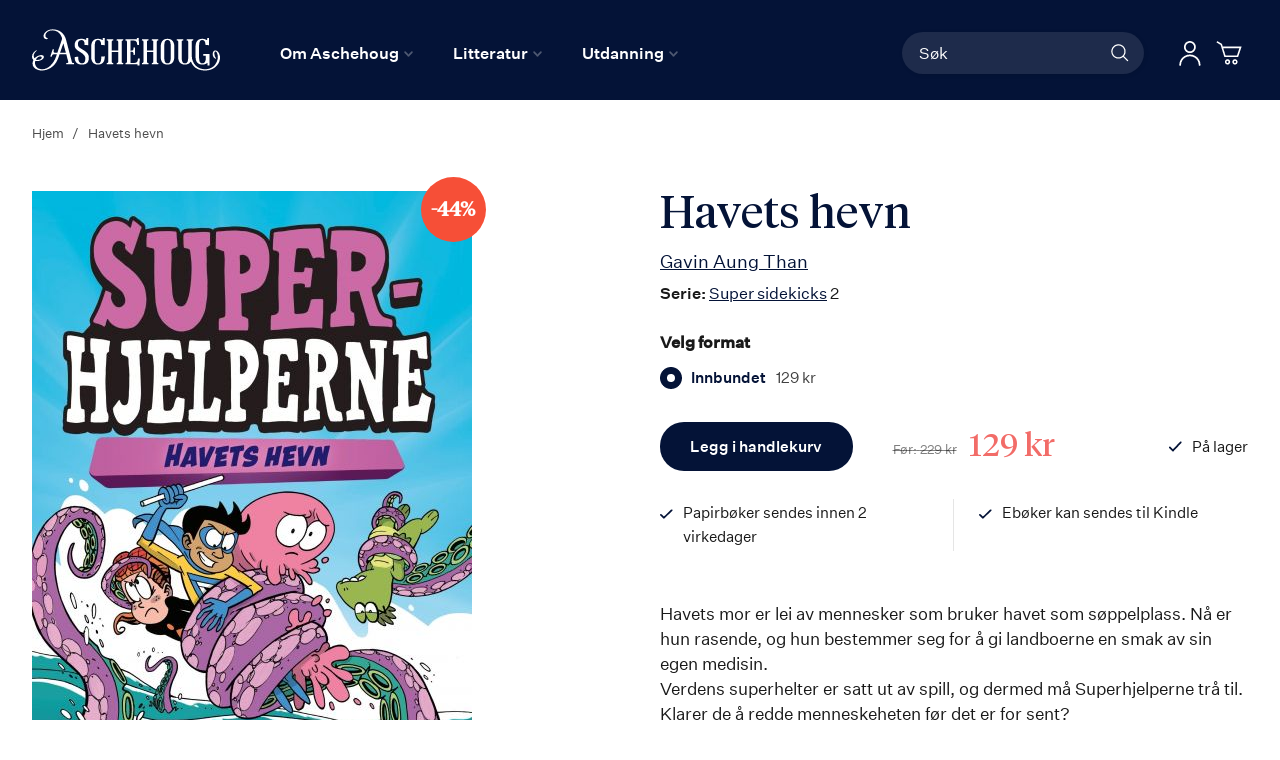

--- FILE ---
content_type: image/svg+xml
request_url: https://aschehoug.no/static/version1764687929/frontend/Convert/ugla/nb_NO/images/logo.svg
body_size: 6055
content:
<svg xmlns="http://www.w3.org/2000/svg" xmlns:xlink="http://www.w3.org/1999/xlink" version="1.1" id="Layer_1" x="0px" y="0px" style="enable-background:new 0 0 1920 789.49;" xml:space="preserve" viewBox="119.9 193.43 1680.19 370.02" width="357" height="80">
<style type="text/css">
	.st0{fill:#FFFFFF;}
</style>
<g>
	<path class="st0" d="M1066.32,459.95c-1.06,20.98-8.4,34.81-27.39,34.81h-39.28V394.24h2.76c18.92,0.99,25.27,3.96,25.24,24.96   l-0.11,4.55l13.14-2.23v-65.65l-13.14,1.51l0.11,2.75c0.03,20.96-6.3,23.96-25.14,24.95h-2.87v-90.39h33.75   c18.67,0.19,25.67,13.85,26.72,34.68l0.13,4.55l16.54-0.86l-3.28-63.2l-16.54,0.86l0.57,11H955.38l-1.13,10.97   c0,0,2.96,0.41,5.7,1.05c5.21,1.23,8.27,4.3,8.28,9.5v182.99c0,5.21-3.06,8.3-8.28,9.53c-2.74,0.65-4.46,1.05-4.46,1.05   l-0.89,10.97l33.4-0.01l75.74-0.02l-0.56,10.85l16.54,0.86l3.28-63.2l-16.54-0.86L1066.32,459.95z"/>
	<path class="st0" d="M921.3,486.39V302.97c0.12-5.03,3.14-8.03,8.26-9.24c2.74-0.65,4.46-1.05,4.46-1.05l0.89-10.97h-57.92   l-1.13,10.97c0,0,2.96,0.41,5.7,1.05c5.22,1.23,8.39,4.64,8.39,9.86v79.55h-57.4V303.3c0-5.21,3.07-8.33,8.29-9.56   c2.74-0.65,4.46-1.05,4.46-1.05l0.89-10.97h-57.92l-1.13,10.97c0,0,2.96,0.41,5.7,1.05c5.22,1.23,8.28,4.32,8.28,9.54v183.04   c-0.03,5.16-3.08,8.23-8.27,9.45c-2.74,0.65-4.46,1.05-4.46,1.05l-0.89,10.97h57.92l1.13-10.97c0,0-2.96-0.41-5.7-1.05   c-5.22-1.23-8.3-4.38-8.3-9.59V396.2h57.4v89.74c0,5.21-3.16,8.6-8.38,9.83c-2.74,0.65-4.46,1.05-4.46,1.05l-0.89,10.97h57.92   l1.13-10.97c0,0-2.96-0.41-5.7-1.05C924.41,494.54,921.37,491.5,921.3,486.39z"/>
	<path class="st0" d="M1235.84,486.39V302.97c0.12-5.03,3.14-8.03,8.26-9.24c2.74-0.65,4.46-1.05,4.46-1.05l0.89-10.97h-57.92   l-1.13,10.97c0,0,2.96,0.41,5.7,1.05c5.22,1.23,8.39,4.64,8.39,9.86v79.55h-57.4V303.3c0-5.21,3.07-8.33,8.29-9.56   c2.74-0.65,4.46-1.05,4.46-1.05l0.89-10.97h-57.92l-1.13,10.97c0,0,2.96,0.41,5.7,1.05c5.22,1.23,8.28,4.32,8.28,9.54v183.04   c-0.03,5.16-3.08,8.23-8.27,9.45c-2.74,0.65-4.46,1.05-4.46,1.05l-0.89,10.97h57.92l1.13-10.97c0,0-2.96-0.41-5.7-1.05   c-5.22-1.23-8.3-4.38-8.3-9.59V396.2h57.4v89.74c0,5.21-3.16,8.6-8.38,9.83c-2.74,0.65-4.46,1.05-4.46,1.05l-0.89,10.97h57.92   l1.13-10.97c0,0-2.96-0.41-5.7-1.05C1238.95,494.54,1235.91,491.5,1235.84,486.39z"/>
	<path class="st0" d="M1331.01,278.44c-37.58,0-60.31,23.57-60.31,67.67v96.49c0,44.09,22.74,67.67,60.31,67.67   c37.58,0,60.31-23.57,60.31-67.67v-96.49C1391.32,302.01,1368.58,278.44,1331.01,278.44z M1359.89,443.95   c0,41.56-9.37,55.18-28.91,55.18c-19.53,0-28.87-13.63-28.87-55.18v-99.2c0-41.56,9.37-55.18,28.91-55.18   c19.53,0,28.87,13.62,28.87,55.18V443.95z"/>
	<path class="st0" d="M738.52,443.95c0,41.56-9.37,55.18-28.91,55.18c-19.53,0-28.87-13.63-28.87-55.18v-99.2   c0-41.56,9.37-55.18,28.91-55.18c17.7,0,27.02,11.19,28.62,44.2l31.22,1.96v-65.04h-16.56c0,0,0,12.07,0,14.9   c0,4.19-2.85,6.01-6.12,3.77c-9.6-6.59-22.35-10.93-37.19-10.93c-37.58,0-60.31,23.57-60.31,67.67v96.49   c0,44.09,22.74,67.67,60.31,67.67c37.58,0,60.31-23.57,60.31-67.67v-6.78l-31.43,2.66V443.95z"/>
	<path class="st0" d="M1642.1,510.26c16.28,0,30.23-4.52,40.92-13.08c3.14-2.52,5.66-1.33,5.66,3.41c0,2.83,0,17.41,0,17.41h16.56   V415.73h-31.43l0,0h-24.37v14.9h24.37v13.31c0,41.56-12.2,55.18-31.74,55.18c-19.53,0-28.87-13.63-28.87-55.18l0-99.2   c0-41.56,9.37-55.18,28.91-55.18c17.7,0,27.02,11.19,28.62,44.2l31.22,1.96v-65.04h-16.56c0,0,0,12.07,0,14.9   c0,4.19-2.85,6.01-6.12,3.77c-9.6-6.59-22.35-10.93-37.19-10.93c-37.58,0-60.31,23.57-60.31,67.67v96.49   C1581.79,486.68,1604.52,510.26,1642.1,510.26z"/>
	<path class="st0" d="M571.95,374.83c-19.77-12.46-41.74-21.27-41.74-46.85c0-25.3,11.28-38.41,31.2-38.41   c19.81,0,28.76,13.64,28.76,43.99l31.42,2.17h0v-65.04h-16.56c0,0,0,9.8,0,12.62c0,4.47-2.8,5.72-6.12,3.77   c-10.4-6.12-21.7-8.65-37.56-8.65c-36.45,0-60.01,16.61-60.01,57.41c0,35.72,29.2,48.71,52.88,63.64   c29.31,18.49,42.75,35.57,42.75,54.55c0,27.07-8.01,45.09-30.63,45.09c-24.72,0-33.95-23.33-33.95-60.06l-31.43,3.05   c0,44.09,19.79,68.13,65.39,68.13c45.6,0,61.79-24.03,61.79-62.13C628.18,410.37,600.8,393.01,571.95,374.83z"/>
	<path class="st0" d="M1756,383.15c-27.77,2.49-30.94,61.39,5.66,75.22l2.82-6.57c-8.08-8.88-12.42-18.92-14.14-31.95   c-1.9-14.37,0.33-27.83,8.33-27.83c14.18,0,27.49,36.76,19.42,71.65c-12.1,52.33-51.9,88.5-111.75,88.5   c-60,0-116.62-40.71-119.2-124.04V303.3c0-5.21,3.08-8.34,8.29-9.57c2.74-0.65,4.46-1.05,4.46-1.05l0.89-10.97h-57.92l-1.13,10.97   c0,0,2.96,0.41,5.7,1.05c5.22,1.23,8.28,4.32,8.28,9.53v140.68c0,41.56-9.37,55.18-28.91,55.18s-28.87-13.63-28.87-55.18V303.36   c0-5.21,3.09-8.39,8.31-9.62c2.74-0.65,4.46-1.05,4.46-1.05l0.89-10.97h-57.92l-1.13,10.97c0,0,2.96,0.41,5.7,1.05   c5.14,1.21,8.18,4.24,8.26,9.32v139.54c0,44.09,22.74,67.67,60.31,67.67c22.63,0,39.83-8.6,49.96-25.04   c1.4-2.27,3.02-2.17,3.83-0.28c27.34,63.59,79.34,78.49,128.98,78.49c65.72,0,120.53-42.68,129.32-100.42   C1806.11,415.73,1779.17,381.07,1756,383.15z"/>
	<path class="st0" d="M425.88,293.06c-18.25-73.15-66.17-97.15-116.73-99.51c-51.87-2.43-85.55,32.13-86.19,58.09   c-0.53,20.05,12.05,30.47,29.3,30.47l10.28-10.52c-41.14,0-26.35-69.24,38.24-69.24c76.85,0,88.42,76.36,88.42,76.36l-42.48,125.01   h-15.94c-18.35,0-21.45-5.86-14.87-25.62l1.53-4.28l-12.49-1.24l-21.65,65.28l12.06,1.62l1.41-3.89   c6.42-19.44,14.43-18.45,32.32-18.45h13.08l-8.4,24.67c-19.05,53.65-64.87,109.96-121.2,110.36   c-47.18,0.29-67.45-30.69-65.52-60.83c0.3-5.09,1.16-9.71,2.21-13.91c9.98,2.47,22.19,2.2,36.12-1.43   c38.37-9.84,43.53-32.17,39.31-40.97c-3.99-8.32-15.92-13.33-35.99-8.41c-16.8,4.17-33.64,13.63-45.76,27.52   c-25.73-39.58,21.88-69.81,21.88-69.81l-5.52-2.83c-22.83,10.6-41.85,35.47-39.14,62.63c1.02,10.5,5.38,19.11,12.54,25.16   c-3.45,6.69-5.9,14.04-7.01,22.06c-7.25,51.54,45.86,75.52,92.09,71.7c74.06-6.05,119.04-60.74,136.31-110.99l12.1-34.91h60.05   l18.25,69.13c1.34,5.22-3.07,8.28-8.28,9.5c-2.74,0.64-9.11,1.05-9.11,1.05l-0.89,10.97h67.99l1.13-10.97c0,0-8-0.44-10.74-1.05   c-4.25-0.95-6.85-4.04-8.28-9.53L425.88,293.06z M179.01,440.62c10.51-4.93,24.73-6.14,27.21,3.84   c2.59,10.62-7.9,16.52-15.59,19.79c-4.72,2.03-23.73,6.81-36.58,0.87C161.43,450.99,172.67,443.58,179.01,440.62z M370.75,403.72   l29.4-84.79l22.59,85.42L370.75,403.72z"/>
</g>
</svg>

--- FILE ---
content_type: image/svg+xml
request_url: https://aschehoug.no/static/version1764687929/frontend/Convert/ugla/nb_NO/images/icon-arrow-next-gray.svg
body_size: 145
content:
<svg xmlns="http://www.w3.org/2000/svg" width="5" height="8" viewBox="0 0 5 8">
  <polygon fill="#020202" fill-rule="evenodd" points="7.708 186.778 7.766 186.725 3.681 183 3 183.639 6.677 187.009 3 190.361 3.681 191 8 187.045" opacity=".3" transform="translate(-3 -183)"/>
</svg>


--- FILE ---
content_type: image/svg+xml
request_url: https://aschehoug.no/static/version1764687929/frontend/Convert/ugla/nb_NO/images/icon-user.svg
body_size: 1697
content:
<svg width="19" height="22" viewBox="0 0 19 22" fill="none" xmlns="http://www.w3.org/2000/svg">
<path d="M9.4 12.28C11.064 12.28 12.608 12.68 14.032 13.48C15.408 14.264 16.504 15.32 17.32 16.648C18.152 18.024 18.568 19.512 18.568 21.112C18.568 21.32 18.488 21.496 18.328 21.64C18.184 21.784 18.008 21.856 17.8 21.856C17.592 21.856 17.416 21.784 17.272 21.64C17.128 21.496 17.056 21.32 17.056 21.112C17.056 19.784 16.712 18.552 16.024 17.416C15.336 16.296 14.416 15.416 13.264 14.776C12.08 14.104 10.792 13.768 9.4 13.768C8.008 13.768 6.72 14.104 5.536 14.776C4.384 15.416 3.472 16.296 2.8 17.416C2.096 18.552 1.744 19.784 1.744 21.112C1.744 21.32 1.672 21.496 1.528 21.64C1.384 21.784 1.208 21.856 1 21.856C0.792 21.856 0.616 21.784 0.472 21.64C0.328 21.496 0.256 21.32 0.256 21.112C0.256 19.512 0.672 18.024 1.504 16.648C2.32 15.32 3.416 14.264 4.792 13.48C6.216 12.68 7.752 12.28 9.4 12.28ZM9.4 0.855999C10.328 0.855999 11.184 1.088 11.968 1.552C12.752 2 13.376 2.616 13.84 3.4C14.304 4.184 14.536 5.04 14.536 5.968C14.536 6.896 14.304 7.752 13.84 8.536C13.376 9.32 12.752 9.944 11.968 10.408C11.184 10.856 10.328 11.08 9.4 11.08C8.472 11.08 7.616 10.856 6.832 10.408C6.048 9.944 5.424 9.32 4.96 8.536C4.512 7.752 4.288 6.896 4.288 5.968C4.288 5.04 4.512 4.184 4.96 3.4C5.424 2.616 6.048 2 6.832 1.552C7.616 1.088 8.472 0.855999 9.4 0.855999ZM9.4 2.344C8.744 2.344 8.136 2.512 7.576 2.848C7.032 3.168 6.592 3.608 6.256 4.168C5.936 4.712 5.776 5.312 5.776 5.968C5.776 6.624 5.936 7.232 6.256 7.792C6.592 8.336 7.032 8.776 7.576 9.112C8.136 9.432 8.744 9.592 9.4 9.592C10.056 9.592 10.664 9.432 11.224 9.112C11.784 8.776 12.224 8.336 12.544 7.792C12.864 7.232 13.024 6.624 13.024 5.968C13.024 5.312 12.864 4.712 12.544 4.168C12.224 3.608 11.784 3.168 11.224 2.848C10.664 2.512 10.056 2.344 9.4 2.344Z" fill="white"/>
</svg>


--- FILE ---
content_type: image/svg+xml
request_url: https://aschehoug.no/static/version1764687929/frontend/Convert/ugla/nb_NO/images/icon-valid.svg
body_size: 84
content:
<svg width="15" height="12" viewBox="0 0 15 12" fill="none" xmlns="http://www.w3.org/2000/svg">
<path d="M1 7L4.5 10.5L13.5 1.5" stroke="#041337" stroke-width="2" stroke-linecap="round" stroke-linejoin="round"/>
</svg>


--- FILE ---
content_type: image/svg+xml
request_url: https://aschehoug.no/static/version1764687929/frontend/Convert/ugla/nb_NO/images/icon-submenu-down.svg
body_size: 84
content:
<svg width="8" height="5" viewBox="0 0 8 5" fill="none" xmlns="http://www.w3.org/2000/svg">
<path opacity="0.3" d="M1 1L4 4L7 1" stroke="white" stroke-width="1.5" stroke-linecap="round" stroke-linejoin="round"/>
</svg>


--- FILE ---
content_type: image/svg+xml
request_url: https://aschehoug.no/static/version1764687929/frontend/Convert/ugla/nb_NO/images/icon-phone-link.svg
body_size: 457
content:
<svg width="13" height="22" viewBox="0 0 13 22" fill="none" xmlns="http://www.w3.org/2000/svg">
<path fill-rule="evenodd" clip-rule="evenodd" d="M0 1.79592C0 0.804061 0.831471 0 1.85714 0H11.1429C12.1685 0 13 0.80406 13 1.79592V20.2041C13 21.1959 12.1685 22 11.1429 22H1.85714C0.831471 22 0 21.1959 0 20.2041V1.79592ZM1.39286 3.14286H11.6071V18.8571H1.39286V3.14286ZM6.26786 21.551C6.9089 21.551 7.42857 21.0485 7.42857 20.4286C7.42857 19.8087 6.9089 19.3061 6.26786 19.3061C5.62681 19.3061 5.10714 19.8087 5.10714 20.4286C5.10714 21.0485 5.62681 21.551 6.26786 21.551Z" fill="white"/>
</svg>


--- FILE ---
content_type: image/svg+xml
request_url: https://aschehoug.no/static/version1764687929/frontend/Convert/ugla/nb_NO/images/icon-instagram.svg
body_size: 2055
content:
<svg width="40" height="41" viewBox="0 0 40 41" fill="none" xmlns="http://www.w3.org/2000/svg">
<rect x="1" y="1.20001" width="38" height="38" rx="19" stroke="white" stroke-width="2"/>
<path fill-rule="evenodd" clip-rule="evenodd" d="M28 18.1066V23.8657C27.9715 24.0927 27.943 24.3196 27.943 24.5466C27.8289 26.9864 26.3799 28.5468 23.9644 28.8869C23.5952 28.9438 23.226 28.9723 22.8845 29H17.1155C16.8881 28.9723 16.6607 28.9438 16.4619 28.9438C14.0178 28.83 12.427 27.3834 12.1141 24.9721C12.057 24.6035 12.0285 24.2342 12 23.8941V18.1351C12.0285 17.9081 12.057 17.6811 12.057 17.4541C12.1711 15.0143 13.6201 13.4255 16.0356 13.1139C16.4048 13.0569 16.7748 13.0285 17.1155 13H22.8845C23.1119 13.0285 23.3393 13.0569 23.5381 13.0569C25.9822 13.17 27.5738 14.6173 27.8867 17.0287C27.9145 17.3972 27.943 17.7665 28 18.1066ZM19.9857 14.475C18.8489 14.475 17.7406 14.4473 16.6037 14.5034C16.0927 14.5327 15.5246 14.6458 15.0699 14.8443C13.933 15.3544 13.5068 16.3477 13.4775 17.5111C13.4498 19.837 13.4498 22.1637 13.4775 24.4897C13.4775 24.9721 13.6201 25.483 13.819 25.9369C14.3307 27.0711 15.3535 27.4966 16.5189 27.525C18.8211 27.5535 21.1226 27.582 23.4241 27.525C25.3001 27.4966 26.4369 26.3624 26.4654 24.4897C26.5225 22.1922 26.494 19.8655 26.4654 17.5395C26.4654 17.0571 26.3236 16.5462 26.124 16.0923C25.5845 14.9297 24.5609 14.5327 23.3678 14.5034C22.2309 14.4473 21.0941 14.475 19.9857 14.475Z" fill="white"/>
<path fill-rule="evenodd" clip-rule="evenodd" d="M24.1905 21.0143C24.1905 23.3635 22.3118 25.1905 19.9714 25.1905C17.6593 25.1905 15.8096 23.3053 15.8096 20.9561C15.8096 18.6368 17.6883 16.7808 20.0004 16.8098C22.3408 16.7808 24.1905 18.6659 24.1905 21.0143ZM22.7162 20.9852C22.7162 19.4776 21.5029 18.2593 20.0004 18.2593C18.4972 18.2593 17.2838 19.4776 17.2838 20.9852C17.2838 22.4937 18.4972 23.7111 20.0004 23.7111C21.5029 23.7111 22.7162 22.4937 22.7162 20.9852Z" fill="white"/>
<path fill-rule="evenodd" clip-rule="evenodd" d="M25.7144 17.1576C25.7144 17.7951 25.2102 18.3333 24.5711 18.3333C23.9666 18.3333 23.4287 17.8288 23.4287 17.225C23.4287 16.5865 23.9329 16.0492 24.5711 16.0492C25.1765 16.0155 25.7144 16.52 25.7144 17.1576Z" fill="white"/>
</svg>
